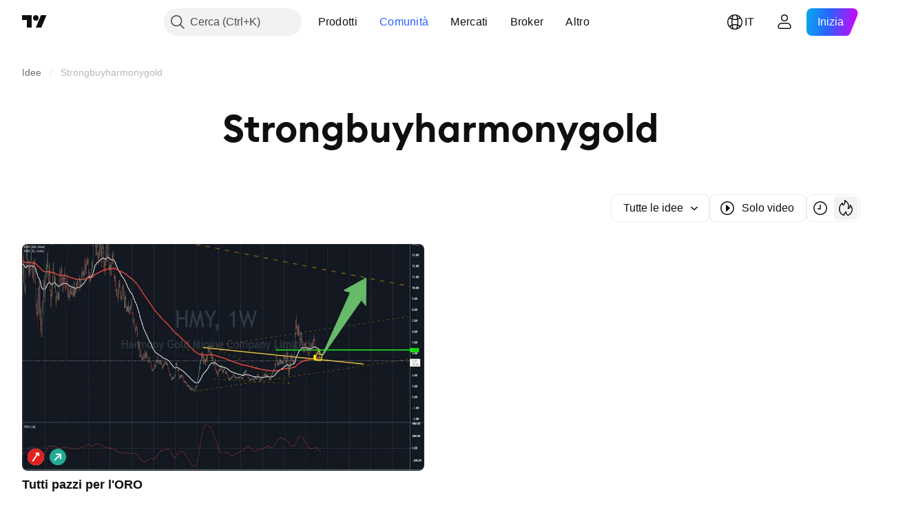

--- FILE ---
content_type: application/javascript; charset=utf-8
request_url: https://static.tradingview.com/static/bundles/it.61111.fd1d4e11328d6e32e527.js
body_size: 1719
content:
(self.webpackChunktradingview=self.webpackChunktradingview||[]).push([[61111,25467,97837,37117,28675],{137597:e=>{e.exports=["di {username}"]},527427:e=>{e.exports=["Filtri"]},516954:e=>{e.exports=["Script a pagamento"]},959698:e=>{e.exports=["Commenta"]},256257:e=>{e.exports={en:["Broker"]}},237744:e=>{e.exports={en:["Exchange"]}},706475:e=>{e.exports=["g"]},557655:e=>{e.exports={en:["h"]}},836883:e=>{e.exports={en:["m"]}},649930:e=>{e.exports={en:["mn"]}},477814:e=>{e.exports=["a"]},923230:e=>{e.exports=["Ven"]},930961:e=>{e.exports=["Lun"]},894748:e=>{e.exports=["Sab"]},875005:e=>{e.exports=["Dom"]},392578:e=>{e.exports=["Mer"]},608765:e=>{e.exports=["Gio"]},244254:e=>{e.exports=["Mar"]},212702:e=>{e.exports={en:["Boost"]}},13132:e=>{e.exports=["Mag"]},326715:e=>{e.exports=["tra %s"]},644500:e=>{e.exports=["Tutte le idee"]},656123:e=>{e.exports=["Tutti i tipi"]},227072:e=>{e.exports={en:["Apr"]}},528896:e=>{e.exports=["Aprile"]},546450:e=>{e.exports=["Ago"]},811081:e=>{e.exports=["Agosto"]},830194:e=>{e.exports=["Breadcrumb"]},515462:e=>{e.exports=["Ho capito"]},532084:e=>{e.exports=["Dic"]},890082:e=>{e.exports=["Dicembre"]},99625:e=>{e.exports=["Elimina post"]},852484:e=>{e.exports=["Formazione"]},309653:e=>{e.exports=["Idee formative"]},510640:e=>{e.exports=["Selezione editoriale"]},576362:e=>{e.exports=["In evidenza"]},302507:e=>{e.exports={en:["Feb"]}},581069:e=>{e.exports=["Febbraio"]},922928:e=>{e.exports=["Ven"]},503570:e=>{e.exports=["Venerdì"]},43914:e=>{e.exports=["Script su invito. Contatta l'autore per l'accesso."]},921636:e=>{e.exports=["Script su invito. Ti è stato dato l'accesso."]},184549:e=>{e.exports=["Indicatori"]},961384:e=>{e.exports=["Filtro tipologia Idea"]},562310:e=>{e.exports=["Gen"]},100200:e=>{e.exports=["Gennaio"]},853786:e=>{e.exports=["Lug"]},206608:e=>{e.exports=["Luglio"]},800429:e=>{e.exports=["Giu"]},661487:e=>{e.exports=["Giugno"]},560007:e=>{e.exports=["Ops, troppi boost"]},912179:e=>{e.exports=["Ott"]},137997:e=>{e.exports=["Ottobre"]},897141:e=>{e.exports=["Solo open-source"]},728257:e=>{e.exports={en:["Long"]}},709642:e=>{e.exports=["Librerie"]},837150:e=>{e.exports=["Lun"]},419573:e=>{e.exports=["Lunedì"]},437117:e=>{e.exports=["Altro"]},819863:e=>{e.exports=["Più breadcrumb"]},776342:e=>{e.exports=["I più popolari"]},913015:e=>{e.exports=["Più recente."]},910230:e=>{e.exports=["Più rilevanti"]},125734:e=>{e.exports=["Maggio"]},92767:e=>{e.exports={en:["Mar"]}},193878:e=>{e.exports=["Marzo"]},298822:e=>{e.exports=["Non formativo"]},963308:e=>{e.exports=["Non pubblico"]},228418:e=>{e.exports=["Non scelto"]},821020:e=>{e.exports=["Non suggerito"]},852638:e=>{e.exports=["Non visibile"]},294830:e=>{e.exports=["Nota per l'autore"]},814107:e=>{e.exports=["Non c'è ancora nulla qui"]},526899:e=>{e.exports={en:["Nov"]}},604607:e=>{e.exports=["Novembre"]},874992:e=>{e.exports=["Pagina successiva"]},674913:e=>{e.exports=["Ordina per i più recenti"]},872299:e=>{e.exports=["Ordina per popolarità"]},592921:e=>{e.exports=["Ordina per rilevanza"]},232273:e=>{e.exports=["Sab"]},130348:e=>{
e.exports=["Sabato"]},292278:e=>{e.exports=["Lo script è protetto"]},346703:e=>{e.exports=["Filtro tipologia script"]},424753:e=>{e.exports=["Vedi altre pubblicazioni"]},806816:e=>{e.exports=["Set"]},632179:e=>{e.exports=["Settembre"]},13009:e=>{e.exports={en:["Short"]}},455087:e=>{e.exports=["Mostra solo video"]},468709:e=>{e.exports=["Mostra più pubblicazioni"]},376924:e=>{e.exports=["Mostra solo script open-source"]},629383:e=>{e.exports=["Strategie"]},306491:e=>{e.exports=["Suggerito"]},377493:e=>{e.exports=["Dom"]},661480:e=>{e.exports=["Domenica"]},508670:e=>{e.exports=["Pagina {num}"]},632147:e=>{e.exports=["Impaginazione"]},52293:e=>{e.exports=["Selezionata"]},871177:e=>{e.exports=["Indicatore Pine Script®"]},601470:e=>{e.exports=["Libreria Pine Script®"]},359681:e=>{e.exports=["Strategia Pine Script®"]},717184:e=>{e.exports=["Pagina precedente"]},690593:e=>{e.exports=["Idea privata"]},627458:e=>{e.exports=["Script privato"]},236906:e=>{e.exports=["Pubblico"]},963929:e=>{e.exports=["Troppo amore! Rallenta un po', studia i nostri grafici e riprova più tardi."]},711532:e=>{e.exports=["Mer"]},894226:e=>{e.exports=["Mercoledì"]},771388:e=>{e.exports=["Gio"]},879137:e=>{e.exports=["Giovedì"]},763690:e=>{e.exports=["Questo spazio è vuoto per ora. Ma ci sono migliaia di altre fantastiche pubblicazioni da esplorare."]},767138:e=>{e.exports=["Idee di trading"]},811916:e=>{e.exports=["Mar"]},682160:e=>{e.exports=["Martedì"]},97837:e=>{e.exports=["Aggiornato"]},224263:e=>{e.exports=["Solo video"]},439836:e=>{e.exports=["Visibile"]},403823:e=>{e.exports=["un anno"]},426940:e=>{e.exports=["un giorno"]},2046:e=>{e.exports=["un mese"]},105756:e=>{e.exports=["un'ora"]},464017:e=>{e.exports=["ora"]},71460:e=>{e.exports=["{dayName} {specialSymbolOpen}alle{specialSymbolClose} {dayTime}"]},632811:e=>{e.exports=["{specialSymbolOpen}Ultimo{specialSymbolClose} {dayName} {specialSymbolOpen}alle{specialSymbolClose} {dayTime}"]},689399:e=>{e.exports=["{specialSymbolOpen}Oggi alle{specialSymbolClose} {dayTime}"]},534437:e=>{e.exports=["{specialSymbolOpen}Domani alle{specialSymbolClose} {dayTime}"]},285799:e=>{e.exports=["{specialSymbolOpen} Ieri alle{specialSymbolClose} {dayTime}"]},817856:e=>{e.exports=["%d ora","%d ore"]},515185:e=>{e.exports=["%d mese","%d mesi"]},584890:e=>{e.exports=["%d minuto","%d minuti"]},909806:e=>{e.exports=["%d anno","%d anni"]},72685:e=>{e.exports=["{count} boost","{count} boost"]},595139:e=>{e.exports=["{count} commento","{count} commenti"]}}]);

--- FILE ---
content_type: image/svg+xml
request_url: https://s3-symbol-logo.tradingview.com/harmony-gold.svg
body_size: 54
content:
<!-- by TradingView --><svg width="18" height="18" xmlns="http://www.w3.org/2000/svg"><path fill="#E2201F" d="M0 0h18v18H0z"/><path d="M11.633 4.013a.703.703 0 01.826.535l.528 2.618a.68.68 0 01-.557.795l-.054.01a.703.703 0 01-.825-.536l-.186-.918-5.039 7.191c-.217.31-.677.382-1 .173-.323-.21-.43-.65-.212-.96l5.044-7.198-.962.18a.703.703 0 01-.825-.536l-.01-.052a.68.68 0 01.556-.794l2.716-.508z" fill="#fff"/></svg>